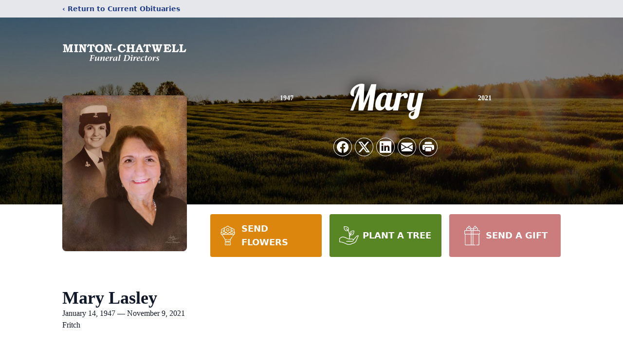

--- FILE ---
content_type: text/html; charset=utf-8
request_url: https://www.google.com/recaptcha/enterprise/anchor?ar=1&k=6Lc0A9ElAAAAAKsMoMcCUFuMssjW7Dsevd1KhAiz&co=aHR0cHM6Ly93d3cubWludG9uY2hhdHdlbGwuY29tOjQ0Mw..&hl=en&type=image&v=PoyoqOPhxBO7pBk68S4YbpHZ&theme=light&size=invisible&badge=bottomright&anchor-ms=20000&execute-ms=30000&cb=i3zqkv7t24rx
body_size: 48658
content:
<!DOCTYPE HTML><html dir="ltr" lang="en"><head><meta http-equiv="Content-Type" content="text/html; charset=UTF-8">
<meta http-equiv="X-UA-Compatible" content="IE=edge">
<title>reCAPTCHA</title>
<style type="text/css">
/* cyrillic-ext */
@font-face {
  font-family: 'Roboto';
  font-style: normal;
  font-weight: 400;
  font-stretch: 100%;
  src: url(//fonts.gstatic.com/s/roboto/v48/KFO7CnqEu92Fr1ME7kSn66aGLdTylUAMa3GUBHMdazTgWw.woff2) format('woff2');
  unicode-range: U+0460-052F, U+1C80-1C8A, U+20B4, U+2DE0-2DFF, U+A640-A69F, U+FE2E-FE2F;
}
/* cyrillic */
@font-face {
  font-family: 'Roboto';
  font-style: normal;
  font-weight: 400;
  font-stretch: 100%;
  src: url(//fonts.gstatic.com/s/roboto/v48/KFO7CnqEu92Fr1ME7kSn66aGLdTylUAMa3iUBHMdazTgWw.woff2) format('woff2');
  unicode-range: U+0301, U+0400-045F, U+0490-0491, U+04B0-04B1, U+2116;
}
/* greek-ext */
@font-face {
  font-family: 'Roboto';
  font-style: normal;
  font-weight: 400;
  font-stretch: 100%;
  src: url(//fonts.gstatic.com/s/roboto/v48/KFO7CnqEu92Fr1ME7kSn66aGLdTylUAMa3CUBHMdazTgWw.woff2) format('woff2');
  unicode-range: U+1F00-1FFF;
}
/* greek */
@font-face {
  font-family: 'Roboto';
  font-style: normal;
  font-weight: 400;
  font-stretch: 100%;
  src: url(//fonts.gstatic.com/s/roboto/v48/KFO7CnqEu92Fr1ME7kSn66aGLdTylUAMa3-UBHMdazTgWw.woff2) format('woff2');
  unicode-range: U+0370-0377, U+037A-037F, U+0384-038A, U+038C, U+038E-03A1, U+03A3-03FF;
}
/* math */
@font-face {
  font-family: 'Roboto';
  font-style: normal;
  font-weight: 400;
  font-stretch: 100%;
  src: url(//fonts.gstatic.com/s/roboto/v48/KFO7CnqEu92Fr1ME7kSn66aGLdTylUAMawCUBHMdazTgWw.woff2) format('woff2');
  unicode-range: U+0302-0303, U+0305, U+0307-0308, U+0310, U+0312, U+0315, U+031A, U+0326-0327, U+032C, U+032F-0330, U+0332-0333, U+0338, U+033A, U+0346, U+034D, U+0391-03A1, U+03A3-03A9, U+03B1-03C9, U+03D1, U+03D5-03D6, U+03F0-03F1, U+03F4-03F5, U+2016-2017, U+2034-2038, U+203C, U+2040, U+2043, U+2047, U+2050, U+2057, U+205F, U+2070-2071, U+2074-208E, U+2090-209C, U+20D0-20DC, U+20E1, U+20E5-20EF, U+2100-2112, U+2114-2115, U+2117-2121, U+2123-214F, U+2190, U+2192, U+2194-21AE, U+21B0-21E5, U+21F1-21F2, U+21F4-2211, U+2213-2214, U+2216-22FF, U+2308-230B, U+2310, U+2319, U+231C-2321, U+2336-237A, U+237C, U+2395, U+239B-23B7, U+23D0, U+23DC-23E1, U+2474-2475, U+25AF, U+25B3, U+25B7, U+25BD, U+25C1, U+25CA, U+25CC, U+25FB, U+266D-266F, U+27C0-27FF, U+2900-2AFF, U+2B0E-2B11, U+2B30-2B4C, U+2BFE, U+3030, U+FF5B, U+FF5D, U+1D400-1D7FF, U+1EE00-1EEFF;
}
/* symbols */
@font-face {
  font-family: 'Roboto';
  font-style: normal;
  font-weight: 400;
  font-stretch: 100%;
  src: url(//fonts.gstatic.com/s/roboto/v48/KFO7CnqEu92Fr1ME7kSn66aGLdTylUAMaxKUBHMdazTgWw.woff2) format('woff2');
  unicode-range: U+0001-000C, U+000E-001F, U+007F-009F, U+20DD-20E0, U+20E2-20E4, U+2150-218F, U+2190, U+2192, U+2194-2199, U+21AF, U+21E6-21F0, U+21F3, U+2218-2219, U+2299, U+22C4-22C6, U+2300-243F, U+2440-244A, U+2460-24FF, U+25A0-27BF, U+2800-28FF, U+2921-2922, U+2981, U+29BF, U+29EB, U+2B00-2BFF, U+4DC0-4DFF, U+FFF9-FFFB, U+10140-1018E, U+10190-1019C, U+101A0, U+101D0-101FD, U+102E0-102FB, U+10E60-10E7E, U+1D2C0-1D2D3, U+1D2E0-1D37F, U+1F000-1F0FF, U+1F100-1F1AD, U+1F1E6-1F1FF, U+1F30D-1F30F, U+1F315, U+1F31C, U+1F31E, U+1F320-1F32C, U+1F336, U+1F378, U+1F37D, U+1F382, U+1F393-1F39F, U+1F3A7-1F3A8, U+1F3AC-1F3AF, U+1F3C2, U+1F3C4-1F3C6, U+1F3CA-1F3CE, U+1F3D4-1F3E0, U+1F3ED, U+1F3F1-1F3F3, U+1F3F5-1F3F7, U+1F408, U+1F415, U+1F41F, U+1F426, U+1F43F, U+1F441-1F442, U+1F444, U+1F446-1F449, U+1F44C-1F44E, U+1F453, U+1F46A, U+1F47D, U+1F4A3, U+1F4B0, U+1F4B3, U+1F4B9, U+1F4BB, U+1F4BF, U+1F4C8-1F4CB, U+1F4D6, U+1F4DA, U+1F4DF, U+1F4E3-1F4E6, U+1F4EA-1F4ED, U+1F4F7, U+1F4F9-1F4FB, U+1F4FD-1F4FE, U+1F503, U+1F507-1F50B, U+1F50D, U+1F512-1F513, U+1F53E-1F54A, U+1F54F-1F5FA, U+1F610, U+1F650-1F67F, U+1F687, U+1F68D, U+1F691, U+1F694, U+1F698, U+1F6AD, U+1F6B2, U+1F6B9-1F6BA, U+1F6BC, U+1F6C6-1F6CF, U+1F6D3-1F6D7, U+1F6E0-1F6EA, U+1F6F0-1F6F3, U+1F6F7-1F6FC, U+1F700-1F7FF, U+1F800-1F80B, U+1F810-1F847, U+1F850-1F859, U+1F860-1F887, U+1F890-1F8AD, U+1F8B0-1F8BB, U+1F8C0-1F8C1, U+1F900-1F90B, U+1F93B, U+1F946, U+1F984, U+1F996, U+1F9E9, U+1FA00-1FA6F, U+1FA70-1FA7C, U+1FA80-1FA89, U+1FA8F-1FAC6, U+1FACE-1FADC, U+1FADF-1FAE9, U+1FAF0-1FAF8, U+1FB00-1FBFF;
}
/* vietnamese */
@font-face {
  font-family: 'Roboto';
  font-style: normal;
  font-weight: 400;
  font-stretch: 100%;
  src: url(//fonts.gstatic.com/s/roboto/v48/KFO7CnqEu92Fr1ME7kSn66aGLdTylUAMa3OUBHMdazTgWw.woff2) format('woff2');
  unicode-range: U+0102-0103, U+0110-0111, U+0128-0129, U+0168-0169, U+01A0-01A1, U+01AF-01B0, U+0300-0301, U+0303-0304, U+0308-0309, U+0323, U+0329, U+1EA0-1EF9, U+20AB;
}
/* latin-ext */
@font-face {
  font-family: 'Roboto';
  font-style: normal;
  font-weight: 400;
  font-stretch: 100%;
  src: url(//fonts.gstatic.com/s/roboto/v48/KFO7CnqEu92Fr1ME7kSn66aGLdTylUAMa3KUBHMdazTgWw.woff2) format('woff2');
  unicode-range: U+0100-02BA, U+02BD-02C5, U+02C7-02CC, U+02CE-02D7, U+02DD-02FF, U+0304, U+0308, U+0329, U+1D00-1DBF, U+1E00-1E9F, U+1EF2-1EFF, U+2020, U+20A0-20AB, U+20AD-20C0, U+2113, U+2C60-2C7F, U+A720-A7FF;
}
/* latin */
@font-face {
  font-family: 'Roboto';
  font-style: normal;
  font-weight: 400;
  font-stretch: 100%;
  src: url(//fonts.gstatic.com/s/roboto/v48/KFO7CnqEu92Fr1ME7kSn66aGLdTylUAMa3yUBHMdazQ.woff2) format('woff2');
  unicode-range: U+0000-00FF, U+0131, U+0152-0153, U+02BB-02BC, U+02C6, U+02DA, U+02DC, U+0304, U+0308, U+0329, U+2000-206F, U+20AC, U+2122, U+2191, U+2193, U+2212, U+2215, U+FEFF, U+FFFD;
}
/* cyrillic-ext */
@font-face {
  font-family: 'Roboto';
  font-style: normal;
  font-weight: 500;
  font-stretch: 100%;
  src: url(//fonts.gstatic.com/s/roboto/v48/KFO7CnqEu92Fr1ME7kSn66aGLdTylUAMa3GUBHMdazTgWw.woff2) format('woff2');
  unicode-range: U+0460-052F, U+1C80-1C8A, U+20B4, U+2DE0-2DFF, U+A640-A69F, U+FE2E-FE2F;
}
/* cyrillic */
@font-face {
  font-family: 'Roboto';
  font-style: normal;
  font-weight: 500;
  font-stretch: 100%;
  src: url(//fonts.gstatic.com/s/roboto/v48/KFO7CnqEu92Fr1ME7kSn66aGLdTylUAMa3iUBHMdazTgWw.woff2) format('woff2');
  unicode-range: U+0301, U+0400-045F, U+0490-0491, U+04B0-04B1, U+2116;
}
/* greek-ext */
@font-face {
  font-family: 'Roboto';
  font-style: normal;
  font-weight: 500;
  font-stretch: 100%;
  src: url(//fonts.gstatic.com/s/roboto/v48/KFO7CnqEu92Fr1ME7kSn66aGLdTylUAMa3CUBHMdazTgWw.woff2) format('woff2');
  unicode-range: U+1F00-1FFF;
}
/* greek */
@font-face {
  font-family: 'Roboto';
  font-style: normal;
  font-weight: 500;
  font-stretch: 100%;
  src: url(//fonts.gstatic.com/s/roboto/v48/KFO7CnqEu92Fr1ME7kSn66aGLdTylUAMa3-UBHMdazTgWw.woff2) format('woff2');
  unicode-range: U+0370-0377, U+037A-037F, U+0384-038A, U+038C, U+038E-03A1, U+03A3-03FF;
}
/* math */
@font-face {
  font-family: 'Roboto';
  font-style: normal;
  font-weight: 500;
  font-stretch: 100%;
  src: url(//fonts.gstatic.com/s/roboto/v48/KFO7CnqEu92Fr1ME7kSn66aGLdTylUAMawCUBHMdazTgWw.woff2) format('woff2');
  unicode-range: U+0302-0303, U+0305, U+0307-0308, U+0310, U+0312, U+0315, U+031A, U+0326-0327, U+032C, U+032F-0330, U+0332-0333, U+0338, U+033A, U+0346, U+034D, U+0391-03A1, U+03A3-03A9, U+03B1-03C9, U+03D1, U+03D5-03D6, U+03F0-03F1, U+03F4-03F5, U+2016-2017, U+2034-2038, U+203C, U+2040, U+2043, U+2047, U+2050, U+2057, U+205F, U+2070-2071, U+2074-208E, U+2090-209C, U+20D0-20DC, U+20E1, U+20E5-20EF, U+2100-2112, U+2114-2115, U+2117-2121, U+2123-214F, U+2190, U+2192, U+2194-21AE, U+21B0-21E5, U+21F1-21F2, U+21F4-2211, U+2213-2214, U+2216-22FF, U+2308-230B, U+2310, U+2319, U+231C-2321, U+2336-237A, U+237C, U+2395, U+239B-23B7, U+23D0, U+23DC-23E1, U+2474-2475, U+25AF, U+25B3, U+25B7, U+25BD, U+25C1, U+25CA, U+25CC, U+25FB, U+266D-266F, U+27C0-27FF, U+2900-2AFF, U+2B0E-2B11, U+2B30-2B4C, U+2BFE, U+3030, U+FF5B, U+FF5D, U+1D400-1D7FF, U+1EE00-1EEFF;
}
/* symbols */
@font-face {
  font-family: 'Roboto';
  font-style: normal;
  font-weight: 500;
  font-stretch: 100%;
  src: url(//fonts.gstatic.com/s/roboto/v48/KFO7CnqEu92Fr1ME7kSn66aGLdTylUAMaxKUBHMdazTgWw.woff2) format('woff2');
  unicode-range: U+0001-000C, U+000E-001F, U+007F-009F, U+20DD-20E0, U+20E2-20E4, U+2150-218F, U+2190, U+2192, U+2194-2199, U+21AF, U+21E6-21F0, U+21F3, U+2218-2219, U+2299, U+22C4-22C6, U+2300-243F, U+2440-244A, U+2460-24FF, U+25A0-27BF, U+2800-28FF, U+2921-2922, U+2981, U+29BF, U+29EB, U+2B00-2BFF, U+4DC0-4DFF, U+FFF9-FFFB, U+10140-1018E, U+10190-1019C, U+101A0, U+101D0-101FD, U+102E0-102FB, U+10E60-10E7E, U+1D2C0-1D2D3, U+1D2E0-1D37F, U+1F000-1F0FF, U+1F100-1F1AD, U+1F1E6-1F1FF, U+1F30D-1F30F, U+1F315, U+1F31C, U+1F31E, U+1F320-1F32C, U+1F336, U+1F378, U+1F37D, U+1F382, U+1F393-1F39F, U+1F3A7-1F3A8, U+1F3AC-1F3AF, U+1F3C2, U+1F3C4-1F3C6, U+1F3CA-1F3CE, U+1F3D4-1F3E0, U+1F3ED, U+1F3F1-1F3F3, U+1F3F5-1F3F7, U+1F408, U+1F415, U+1F41F, U+1F426, U+1F43F, U+1F441-1F442, U+1F444, U+1F446-1F449, U+1F44C-1F44E, U+1F453, U+1F46A, U+1F47D, U+1F4A3, U+1F4B0, U+1F4B3, U+1F4B9, U+1F4BB, U+1F4BF, U+1F4C8-1F4CB, U+1F4D6, U+1F4DA, U+1F4DF, U+1F4E3-1F4E6, U+1F4EA-1F4ED, U+1F4F7, U+1F4F9-1F4FB, U+1F4FD-1F4FE, U+1F503, U+1F507-1F50B, U+1F50D, U+1F512-1F513, U+1F53E-1F54A, U+1F54F-1F5FA, U+1F610, U+1F650-1F67F, U+1F687, U+1F68D, U+1F691, U+1F694, U+1F698, U+1F6AD, U+1F6B2, U+1F6B9-1F6BA, U+1F6BC, U+1F6C6-1F6CF, U+1F6D3-1F6D7, U+1F6E0-1F6EA, U+1F6F0-1F6F3, U+1F6F7-1F6FC, U+1F700-1F7FF, U+1F800-1F80B, U+1F810-1F847, U+1F850-1F859, U+1F860-1F887, U+1F890-1F8AD, U+1F8B0-1F8BB, U+1F8C0-1F8C1, U+1F900-1F90B, U+1F93B, U+1F946, U+1F984, U+1F996, U+1F9E9, U+1FA00-1FA6F, U+1FA70-1FA7C, U+1FA80-1FA89, U+1FA8F-1FAC6, U+1FACE-1FADC, U+1FADF-1FAE9, U+1FAF0-1FAF8, U+1FB00-1FBFF;
}
/* vietnamese */
@font-face {
  font-family: 'Roboto';
  font-style: normal;
  font-weight: 500;
  font-stretch: 100%;
  src: url(//fonts.gstatic.com/s/roboto/v48/KFO7CnqEu92Fr1ME7kSn66aGLdTylUAMa3OUBHMdazTgWw.woff2) format('woff2');
  unicode-range: U+0102-0103, U+0110-0111, U+0128-0129, U+0168-0169, U+01A0-01A1, U+01AF-01B0, U+0300-0301, U+0303-0304, U+0308-0309, U+0323, U+0329, U+1EA0-1EF9, U+20AB;
}
/* latin-ext */
@font-face {
  font-family: 'Roboto';
  font-style: normal;
  font-weight: 500;
  font-stretch: 100%;
  src: url(//fonts.gstatic.com/s/roboto/v48/KFO7CnqEu92Fr1ME7kSn66aGLdTylUAMa3KUBHMdazTgWw.woff2) format('woff2');
  unicode-range: U+0100-02BA, U+02BD-02C5, U+02C7-02CC, U+02CE-02D7, U+02DD-02FF, U+0304, U+0308, U+0329, U+1D00-1DBF, U+1E00-1E9F, U+1EF2-1EFF, U+2020, U+20A0-20AB, U+20AD-20C0, U+2113, U+2C60-2C7F, U+A720-A7FF;
}
/* latin */
@font-face {
  font-family: 'Roboto';
  font-style: normal;
  font-weight: 500;
  font-stretch: 100%;
  src: url(//fonts.gstatic.com/s/roboto/v48/KFO7CnqEu92Fr1ME7kSn66aGLdTylUAMa3yUBHMdazQ.woff2) format('woff2');
  unicode-range: U+0000-00FF, U+0131, U+0152-0153, U+02BB-02BC, U+02C6, U+02DA, U+02DC, U+0304, U+0308, U+0329, U+2000-206F, U+20AC, U+2122, U+2191, U+2193, U+2212, U+2215, U+FEFF, U+FFFD;
}
/* cyrillic-ext */
@font-face {
  font-family: 'Roboto';
  font-style: normal;
  font-weight: 900;
  font-stretch: 100%;
  src: url(//fonts.gstatic.com/s/roboto/v48/KFO7CnqEu92Fr1ME7kSn66aGLdTylUAMa3GUBHMdazTgWw.woff2) format('woff2');
  unicode-range: U+0460-052F, U+1C80-1C8A, U+20B4, U+2DE0-2DFF, U+A640-A69F, U+FE2E-FE2F;
}
/* cyrillic */
@font-face {
  font-family: 'Roboto';
  font-style: normal;
  font-weight: 900;
  font-stretch: 100%;
  src: url(//fonts.gstatic.com/s/roboto/v48/KFO7CnqEu92Fr1ME7kSn66aGLdTylUAMa3iUBHMdazTgWw.woff2) format('woff2');
  unicode-range: U+0301, U+0400-045F, U+0490-0491, U+04B0-04B1, U+2116;
}
/* greek-ext */
@font-face {
  font-family: 'Roboto';
  font-style: normal;
  font-weight: 900;
  font-stretch: 100%;
  src: url(//fonts.gstatic.com/s/roboto/v48/KFO7CnqEu92Fr1ME7kSn66aGLdTylUAMa3CUBHMdazTgWw.woff2) format('woff2');
  unicode-range: U+1F00-1FFF;
}
/* greek */
@font-face {
  font-family: 'Roboto';
  font-style: normal;
  font-weight: 900;
  font-stretch: 100%;
  src: url(//fonts.gstatic.com/s/roboto/v48/KFO7CnqEu92Fr1ME7kSn66aGLdTylUAMa3-UBHMdazTgWw.woff2) format('woff2');
  unicode-range: U+0370-0377, U+037A-037F, U+0384-038A, U+038C, U+038E-03A1, U+03A3-03FF;
}
/* math */
@font-face {
  font-family: 'Roboto';
  font-style: normal;
  font-weight: 900;
  font-stretch: 100%;
  src: url(//fonts.gstatic.com/s/roboto/v48/KFO7CnqEu92Fr1ME7kSn66aGLdTylUAMawCUBHMdazTgWw.woff2) format('woff2');
  unicode-range: U+0302-0303, U+0305, U+0307-0308, U+0310, U+0312, U+0315, U+031A, U+0326-0327, U+032C, U+032F-0330, U+0332-0333, U+0338, U+033A, U+0346, U+034D, U+0391-03A1, U+03A3-03A9, U+03B1-03C9, U+03D1, U+03D5-03D6, U+03F0-03F1, U+03F4-03F5, U+2016-2017, U+2034-2038, U+203C, U+2040, U+2043, U+2047, U+2050, U+2057, U+205F, U+2070-2071, U+2074-208E, U+2090-209C, U+20D0-20DC, U+20E1, U+20E5-20EF, U+2100-2112, U+2114-2115, U+2117-2121, U+2123-214F, U+2190, U+2192, U+2194-21AE, U+21B0-21E5, U+21F1-21F2, U+21F4-2211, U+2213-2214, U+2216-22FF, U+2308-230B, U+2310, U+2319, U+231C-2321, U+2336-237A, U+237C, U+2395, U+239B-23B7, U+23D0, U+23DC-23E1, U+2474-2475, U+25AF, U+25B3, U+25B7, U+25BD, U+25C1, U+25CA, U+25CC, U+25FB, U+266D-266F, U+27C0-27FF, U+2900-2AFF, U+2B0E-2B11, U+2B30-2B4C, U+2BFE, U+3030, U+FF5B, U+FF5D, U+1D400-1D7FF, U+1EE00-1EEFF;
}
/* symbols */
@font-face {
  font-family: 'Roboto';
  font-style: normal;
  font-weight: 900;
  font-stretch: 100%;
  src: url(//fonts.gstatic.com/s/roboto/v48/KFO7CnqEu92Fr1ME7kSn66aGLdTylUAMaxKUBHMdazTgWw.woff2) format('woff2');
  unicode-range: U+0001-000C, U+000E-001F, U+007F-009F, U+20DD-20E0, U+20E2-20E4, U+2150-218F, U+2190, U+2192, U+2194-2199, U+21AF, U+21E6-21F0, U+21F3, U+2218-2219, U+2299, U+22C4-22C6, U+2300-243F, U+2440-244A, U+2460-24FF, U+25A0-27BF, U+2800-28FF, U+2921-2922, U+2981, U+29BF, U+29EB, U+2B00-2BFF, U+4DC0-4DFF, U+FFF9-FFFB, U+10140-1018E, U+10190-1019C, U+101A0, U+101D0-101FD, U+102E0-102FB, U+10E60-10E7E, U+1D2C0-1D2D3, U+1D2E0-1D37F, U+1F000-1F0FF, U+1F100-1F1AD, U+1F1E6-1F1FF, U+1F30D-1F30F, U+1F315, U+1F31C, U+1F31E, U+1F320-1F32C, U+1F336, U+1F378, U+1F37D, U+1F382, U+1F393-1F39F, U+1F3A7-1F3A8, U+1F3AC-1F3AF, U+1F3C2, U+1F3C4-1F3C6, U+1F3CA-1F3CE, U+1F3D4-1F3E0, U+1F3ED, U+1F3F1-1F3F3, U+1F3F5-1F3F7, U+1F408, U+1F415, U+1F41F, U+1F426, U+1F43F, U+1F441-1F442, U+1F444, U+1F446-1F449, U+1F44C-1F44E, U+1F453, U+1F46A, U+1F47D, U+1F4A3, U+1F4B0, U+1F4B3, U+1F4B9, U+1F4BB, U+1F4BF, U+1F4C8-1F4CB, U+1F4D6, U+1F4DA, U+1F4DF, U+1F4E3-1F4E6, U+1F4EA-1F4ED, U+1F4F7, U+1F4F9-1F4FB, U+1F4FD-1F4FE, U+1F503, U+1F507-1F50B, U+1F50D, U+1F512-1F513, U+1F53E-1F54A, U+1F54F-1F5FA, U+1F610, U+1F650-1F67F, U+1F687, U+1F68D, U+1F691, U+1F694, U+1F698, U+1F6AD, U+1F6B2, U+1F6B9-1F6BA, U+1F6BC, U+1F6C6-1F6CF, U+1F6D3-1F6D7, U+1F6E0-1F6EA, U+1F6F0-1F6F3, U+1F6F7-1F6FC, U+1F700-1F7FF, U+1F800-1F80B, U+1F810-1F847, U+1F850-1F859, U+1F860-1F887, U+1F890-1F8AD, U+1F8B0-1F8BB, U+1F8C0-1F8C1, U+1F900-1F90B, U+1F93B, U+1F946, U+1F984, U+1F996, U+1F9E9, U+1FA00-1FA6F, U+1FA70-1FA7C, U+1FA80-1FA89, U+1FA8F-1FAC6, U+1FACE-1FADC, U+1FADF-1FAE9, U+1FAF0-1FAF8, U+1FB00-1FBFF;
}
/* vietnamese */
@font-face {
  font-family: 'Roboto';
  font-style: normal;
  font-weight: 900;
  font-stretch: 100%;
  src: url(//fonts.gstatic.com/s/roboto/v48/KFO7CnqEu92Fr1ME7kSn66aGLdTylUAMa3OUBHMdazTgWw.woff2) format('woff2');
  unicode-range: U+0102-0103, U+0110-0111, U+0128-0129, U+0168-0169, U+01A0-01A1, U+01AF-01B0, U+0300-0301, U+0303-0304, U+0308-0309, U+0323, U+0329, U+1EA0-1EF9, U+20AB;
}
/* latin-ext */
@font-face {
  font-family: 'Roboto';
  font-style: normal;
  font-weight: 900;
  font-stretch: 100%;
  src: url(//fonts.gstatic.com/s/roboto/v48/KFO7CnqEu92Fr1ME7kSn66aGLdTylUAMa3KUBHMdazTgWw.woff2) format('woff2');
  unicode-range: U+0100-02BA, U+02BD-02C5, U+02C7-02CC, U+02CE-02D7, U+02DD-02FF, U+0304, U+0308, U+0329, U+1D00-1DBF, U+1E00-1E9F, U+1EF2-1EFF, U+2020, U+20A0-20AB, U+20AD-20C0, U+2113, U+2C60-2C7F, U+A720-A7FF;
}
/* latin */
@font-face {
  font-family: 'Roboto';
  font-style: normal;
  font-weight: 900;
  font-stretch: 100%;
  src: url(//fonts.gstatic.com/s/roboto/v48/KFO7CnqEu92Fr1ME7kSn66aGLdTylUAMa3yUBHMdazQ.woff2) format('woff2');
  unicode-range: U+0000-00FF, U+0131, U+0152-0153, U+02BB-02BC, U+02C6, U+02DA, U+02DC, U+0304, U+0308, U+0329, U+2000-206F, U+20AC, U+2122, U+2191, U+2193, U+2212, U+2215, U+FEFF, U+FFFD;
}

</style>
<link rel="stylesheet" type="text/css" href="https://www.gstatic.com/recaptcha/releases/PoyoqOPhxBO7pBk68S4YbpHZ/styles__ltr.css">
<script nonce="k5XIqpHDwvX-mgzjR1rwZA" type="text/javascript">window['__recaptcha_api'] = 'https://www.google.com/recaptcha/enterprise/';</script>
<script type="text/javascript" src="https://www.gstatic.com/recaptcha/releases/PoyoqOPhxBO7pBk68S4YbpHZ/recaptcha__en.js" nonce="k5XIqpHDwvX-mgzjR1rwZA">
      
    </script></head>
<body><div id="rc-anchor-alert" class="rc-anchor-alert"></div>
<input type="hidden" id="recaptcha-token" value="[base64]">
<script type="text/javascript" nonce="k5XIqpHDwvX-mgzjR1rwZA">
      recaptcha.anchor.Main.init("[\x22ainput\x22,[\x22bgdata\x22,\x22\x22,\[base64]/[base64]/[base64]/[base64]/cjw8ejpyPj4+eil9Y2F0Y2gobCl7dGhyb3cgbDt9fSxIPWZ1bmN0aW9uKHcsdCx6KXtpZih3PT0xOTR8fHc9PTIwOCl0LnZbd10/dC52W3ddLmNvbmNhdCh6KTp0LnZbd109b2Yoeix0KTtlbHNle2lmKHQuYkImJnchPTMxNylyZXR1cm47dz09NjZ8fHc9PTEyMnx8dz09NDcwfHx3PT00NHx8dz09NDE2fHx3PT0zOTd8fHc9PTQyMXx8dz09Njh8fHc9PTcwfHx3PT0xODQ/[base64]/[base64]/[base64]/bmV3IGRbVl0oSlswXSk6cD09Mj9uZXcgZFtWXShKWzBdLEpbMV0pOnA9PTM/bmV3IGRbVl0oSlswXSxKWzFdLEpbMl0pOnA9PTQ/[base64]/[base64]/[base64]/[base64]\x22,\[base64]\\u003d\\u003d\x22,\x22azhudUHDsi/DjkXCn8K9wrHCmGfDp8OdeMKbZ8O9DSYbwro1Dk8Lwr0Cwq3Cg8OewqJtR1TDucO5wpvCo3/Dt8OlwqxfeMOwwqBuGcOMbxXCuQV9wodlRknDuD7CmTrCisOtP8KmC27DrMOGwojDjkZTw5bCjcOWwqfCuMOnV8KOHUldM8K1w7hoDQzCpVXCnVzDrcOpMmcmwplzUAFpbMKMwpXCvsODa1DCnxQHWCw+On/DlXQyLDbDiEbDqBpGJl/Cu8ORwpjDqsKIwrvCoXUYw6PCn8KEwpc4HcOqV8K5w6AFw4Rcw5vDtsOFwpVYH1NXa8KLWi0Cw755wqVpfilfew7Cuk7CpcKXwrJcAi8fwqTCkMOYw4oNw7rCh8OMwoYwWsOGYmrDlgQKenLDiE7DlsO/wq0DwoJMKRF7wofCnjpfR1lmWMORw4jDgCrDkMOADcO7FRZMaWDCiHnCvsOyw7DCugnClcK/LMKUw6cmw5TDtMOIw7xSL8OnFcOFw6rCrCVgHQfDjBrCoG/[base64]/wpRVV8Okwq/Ckwwrwqh7CT5RwpvCimLDt8KHRMOjw5zDmTokahnDmTZ7bFbDrHB8w6IsXcO7wrNnUsKewoobwo0UBcK0PsKBw6XDtsK3wr4TLk7DpEHCm1UJRVIDw7oOwoTCiMKhw6Q9T8OCw5PCvDLCqynDhn3Ct8Kpwo9ow5bDmsOPUcO7d8KZwr8lwr4zDxXDsMO3wpjCosKVG2/DncK4wrnDkx0Lw6EUw488w5FiH2hHw6LDv8KRWy5Kw59bUB5AKsK0eMOrwqcmZXPDrcOYemTCskAoM8OzAkDCicOtJsKxSDBXelLDvMKae2ROw4/CvBTCmsOXGRvDrcK4JG5kw6pnwo8Xw5caw4NnfMOsMU/Ds8KjJMOMG1Fbwp/DpCPCjMOtw7Fjw4wLdsOhw7Rgw7JAwrrDtcOnwpUqHndzw6nDg8KeRMKLcjTCpi9EwoXCk8K0w6A6Jh55w6bDpsOufStmwrHDqsKrXcOow6rDslVkdXnCrcONf8KPw53DpCjChcO7wqLCmcOqfEJxUsK2wo8mwqDCssKywq/[base64]/[base64]/[base64]/Cm8K/wq0HCmbCoG7DuC9cXCJYw4LCh8K8w5zCq8Otb8OSw4DDkHNhE8K9wrRiw53CtsK6OTPCmcK1w6/DgQECw6fComV6wpodCcO+w6Y/[base64]/PMOgUsOLwr7DicKfDcOSwq/[base64]/DsMKFwp8iRBjCscOrFnbCgcKVY1zDpsKewo92wobDt0/Dkwp7w54WLMOYwo1qw5liKcOffXEPc0Q1U8OaeD4Ra8ONw5g8VXvDumnCugcvXzU6w4nDrMK6QcKxw6d7EsKPwpAreTTChEbDukRfwq5hw5HCrR7CvcKbw4jDtCHDv2bCnzsnIsOFNsKWwq8iZ1vDlcKCEsOfwrnCvBECw4/Dq8OzXTJ8wod6SMO1woJDw4rCpy/CpkTCnHrDoS8uwoNCIBbCsUvDgMK3w4hBdDzCncK9aRxcwrTDmsKPwoHDrj1nVsKswpd/[base64]/[base64]/CqFnCvcONw5Abwp4hwp0pw4jDn8OUw5HCtCbDoxLDt8K+b8KPOyF4UTjDlx/[base64]/CxAsLHgewqQGcFHDisK3G8OATsKuUMKzwprDvcOOVlZzGkLCu8OQUSzCoXvDjFNEwqdvW8OYwqFHwpnDqn5pwqLDhcKQwpcHOcK6wprDgHPDsMKAwqUSQghQwpzCmMOnwr7CsjICf1w8MkPCqsKWwq/[base64]/DilPCvsOVwp0/fmNVwqtyK8K6d8O3wqtlS14PZcKewqslLEhDOEvDkyLDpcOLEcOWw4VCw5B9VsOXw6UTJ8KPwqgcGC/DtcKDQMOow63DqsObw6jCoijDtsOLwot6BcO/[base64]/CjiPCjE9FXiLDpCDDkTxjw4cveMKoKMKMO03Dh8OKwpHCv8K7wqfDiMOKNsK0YsOfwqJjwp3Dg8OBwqc1woXDhMONJnrCsRcfwoXDmVfCoV7DkMKrwrs7wqHCsmzDiAJGLcO1w7jCm8OUBQPCkMOXwqMxw5jClB/ChMOaccOow7fDt8KKwqAFRsOhDcOQw4jDhDvCmcOywr7Cg2PDkS0uTsOoXMONYMK+w40YwrzDvCgASMOpw4fCl2YhCcKSw5PDjsO2H8K1wp/DtsODw613S1Nwwr4KAsKZw4HDvFsewqjDlA/CkR/DocK+wocJNMKTwrlRdQhVwpLDgk9Ma1IAW8KNf8OdSQrCkm/CiXQ6Hy0Ew6vCu04ZNMKEHMOobCLDhFBZbMKqw604fsOuwrt/[base64]/[base64]/dsOmwp4BKGNiw5pAwqskwpp2FQrCnMOwHVPDnS8bAcOVw5HDpmVlayzDgSLCocORwq4xwqFfNDhBIMOBwr1OwqAzw6JxdBwEcMOow79tw7/DlMO2BcKIfhtbJcOzMS1SL23Dj8OIZMOTA8O3BsKMw5jCjcKLw6IYwqJ+w4/Dl2IcekhEw4XDmsO6wqgTw6ULYicNwpXDtBrDucO0ORjCoMOMw6/CvDXCjH/DhcKDDcOCWcOyWcKswqZpw5JXFVXCo8O2UMOJPBJ6RcKAIsKIwqbCgsOBw5NdSnnCh8ObwplvQ8KZwqbDrQjDl0h1wrQKw68mwq3Cq3FBw6bDkCzDn8OCGg0NMElRw6LDg2EGw5RBGyEVRmFww75ww5XCgzfDkQHCvXVXw7I0wo4Swr1Zd8O/chnDiEPDsMK8wrthL2RHwovChTAVe8OpTcKKO8OTEGM3MsKYJDVZwpoRwqgHf8KfwrnCg8K6b8O5wqjDlHp2DH3CtFrDkcKnZB/DvMO2WFtXG8OhwphoGHfDnH3ClyDDicKNLiPCtMKUwoU1FxE/VQXDiyDClMKiLBVNwqtaDhnCvsKfw4h1wogxWcKFwohaworDhcK1w58IPQNda0vCgsKnNhPCj8Oyw5jCpMKbw7IkI8OOaHFcczjCk8OUwrN5bX7CusKlwo1fZUJjwp82EmnDnhXCjGsDw5/CpE/[base64]/Du8OsM0hvVsK+csKHw509w6PDh8Okw6FQEC0VPXpiD8OsRcOsRMOjKRLDilbDonPCsEFyPzQHwpNyGmbDhGsOCMKpwqIUZMKOw6ZOwpNEw6fClMKlwpLDiiHDlBbDq2ltw6hew6bDqMOyw7vDoQoHwqHCr33Cs8KGwrNiwrPCqBHDqD5RLlxAPVTCs8KjwqwOwoXDiB/Co8Kfwq5BwpDCicKTPsOEL8OpGxLCtwQawrLCo8OjwofDqcO2PMOPezhCwpYgRn7DtcK2wpRtw4PDh2zDo0TCgcKTVsOZw585w759dGHDsUnDqhlpTkHCgX/CvMOBAR7DkgUgw5DCn8KQwqfDi0o6w4JpChLDnW9fwo3DlsOjI8OeWw8LN0bCvH3ClcOkwpzDtsOzwo/[base64]/w6hFwolmYx3DgCQ0wrEfQsOlwqcpHsOXwoo1w594McKbeWAyH8KzIsO6ZFgmw4NvR1zCgMOJD8KdwrjCphLDk3LCv8OHw7HDhUBEMsO5w5PChsOmQcOkwq91wqvDpsO3Z8OPTcKOw73CiMKsEkpCwq4EDsKLI8Ocw4/[base64]/[base64]/CiMKxYzAMIcKywobDshIrQVgjasKRAcKcYFXCknvDvMOzWiHClsKLHcO/P8Kmwo1hQsOZecOCMx1lFMKwwoBKSlbDlcKmTsOiO8OHVU/Dv8OZw53Cs8O0Kn/DjQt1w5A1w4vDr8KEwqx/[base64]/[base64]/[base64]/DvsKvfgUzO8Okw6YaDsKEYz4nwpvClsO1w5prEsOBRcK1w78Ew5VTPcKhw50Kw5bCqMKiGk/CqMKGw4V4w5Fuw4jCo8KOKV9YQMOyA8K2MVDDpRvDj8KXwqsHwqx+wpLCnmkvbXbCisKXwqTDvcKdw77CgCR2OGMDw4cLw4vCoQdTUGDCo1vDs8OGw5jDuijCnMKsIz3Cj8K/YzHDi8Ofw6s2fMO5w5zCt2HDnMO9GcKgdMOdwpvDpEXCucOWXcOJw4zCjyFpw6JtdsOUwqnDl2Yxwrwhw7vCswDDv3oSw73CiGrDhhsNE8KOFx3CvSliO8KDT0gHGsOEOMK0SE3CpV/DlsKNfV4Fw698wp1ERcK8w5TDt8KYbnHDk8OMw7ZSwqoJwp5Tcy/CgcOxwogiwr/DjwXCqS7CvMO0JcKbTzppbjNPwrXDshMzwp3DuMKhwqzDkhBAAXLCu8OKJcKJwrdAWH9ZTMK8asOOASFnc3bDpcOJVl9ww5NjwrElRsKKw5PDr8OSCMOQw4YCZMOvwo7CgD3Dmz5vNVJ9NcOYw7QIw5BdZ04ow5HDjmXCssOUB8OvWD/CkMKXwpUmw64MZMOgfmrDlhjCucKfwrxOSMO6c1tbwoLCpcOkw4Mew6nCtsKZCsO0KCl5wrJBGWplw4l7wpXCqiXDrHTCrcOCwqbDusKBZTrDhMKAfG9Nw4DCihwRw6YdRC5mw67Dk8OKw6TDv8KSUMK8wr7CoMOXQ8OvecOOAsOpwp5/bsKhI8OMB8KrFjzCtXrCjTXDosOeE0TClcKjWgzDhcORTcOQUsKCFMKnwprDggnCu8O3w407T8KFeMOpRHdIJ8K7w7rCqsOnwqMRw5zDhmTCnsKYNnTDvcO+QQBpwq7DmcObwoYGwrvDgQDCoMO1wrx1wofCksO/OsK3w7BiYGYxUi7Dj8KlA8K/wonCsG3DsMKRwqHCosOlwo/DpzcCDjHCjhTCliIdIihGwrN8CcKnSl9Yw7/DuxHDpnbDmMKiKMKdw6EmZcOUw5DCnHbDgXcZwqnCp8OicHMVw4/Cp1VCJMKxNnbCnMKlZsOKw5gfwoESw5lFw4TDg2HCm8K/w6h7w5bDlMKKwpRMXSvDhT/[base64]/CjFAoBA82AHAuM1XCvMOawpx+TXTDkcOLPgzCsD9Iw77DhsKcw5vDqcKhRwB6GQx3b0oWZAjDr8OdIyoqworDn1fDlcOqESFcw5QHwp1WwprCtMK9w4ZYe3ppCcOFVHE3w5MdcsKEJEXDrMOkw5xswp7Dg8OyZ8KQwrHCp2rCim9TwqrDlMOJw57DiHDCgMOmw4/[base64]/wqx9Hz9YBkPDkiRpcHFxwoDDpGQWWGFYScO0wq/[base64]/CslvDl8KRw5cHBXhVwpAAw79YwqtxBnprw4HCtsK4EsOJw6nCvn0Iw6BqdRxRw6LDiMKxw5NKw43Dux44w43DkF1bTsOOb8Oiw7zClE9/[base64]/w5zCgyh5QiTCvWXCjMKRPXgww5F9woAtNcOgBX8hw4TDmcOEw4gKw7nDrGHDiMOvKzo7dQROw5w5eMOkw7/[base64]/DuMO/wqzDhsOiwpLDngXDlcK5wpnCmWQkCXlWSyF0OcKCOw08SgpZCB/CsHfDrhV1w5TDvw1nYcOew4NCw6LChyjCngfDu8Kdw646KEwyTMOrYBzCpsOxMgHDgcO1w4FMwpgGMcOaw7A7dMOfaSJ/bcOEwrXDvTd6w5fCghPDr0/CtX3ChsOJw5Fnw7LClwDDuG5qw6sgwp7DisOqwq4ARH/DusKgJBheTU9NwpNIGXTCvsKySMKmWFFew5I/w6JgDcOKQ8OFw4PCkMKyw5/Dmz47XsKXG0vCnWhSHS0MwpFCb0QOF8K8IGdbbQRWRk9zZCMBPMObHSdbwoDCsWrCs8Okw5QewqXCpz/DmGcqWsKpw57CmnIqMMKiLkXCsMODwqYHw73CpHUmwonCtsK6w4bCrMOdGMK0wqnDgF9IKsOGwp8uw4JYwqprNRQ8GVVeL8KGwrHCtsKuMsOQw7DCv3Vkwr7CoRkaw69wwpcbw5Ubf8OrHMOXwrQyTcOKwr4fSBwOwqIuHlZKw69COsOuwq/DujTDuMKgwo7Clj/CmRnCicO+W8ONfcKpwooewqsLDcOWwqsJXcKVwogpw5jDizjDvmJvNBvDpzlnBcKAwqTDucOjWnTCs1ZzwrIiw5Arwq7CtBQNSlbDs8OLw5JZwr/[base64]/cXpxworCjkLCsgPDknDCrCbCpMOPw41Mw7Jjw7BAMUTComnCmizDgMOhKRYBWsKpVEkEZHnDk1xuDQLCgFJrI8OWwp1OFzsRExHDvcKbF3F9wqTCtC3DmsKtw5A/[base64]/DtsKTacOmIDwlw7s5ZsKiYMO6KSEswpkyHxvDqQ46BlMDw7HCiMKiwqZRwpzDkMOVdjHChhvCvMKvOcO9wpnChEHCr8OLSMOKXMO4V3Bcw4oxRsKMLMORLMKvw5jDjQPDm8OGw68aIcOgO3nDoGRewoYfasOpKipvLsOJwqZzZEHDo0rDl33Csw/CqjdZwoYmwp/DhhnDlXkSwpFMwobCkg3DvcKkX0/Cmg7CmMOJwrfCo8KjO0LCk8O6w795w4HDlsKBw6nCtR9abm4bw5FwwrwwEVPDlwAVw5zDssO3L2VaIcKdwpjDs2BwwpVvVsOdwpUQTW7CmV3DvcOjDsKjbEgCNMKIwrslwpvCgCtrF04IATo8wovDpkgIw6ICwoEBElzDqsOJwq/[base64]/ChMOfQcOww5l1a8Oaa17Chns2X8KVwrPDlVfDl8KIGCwYL03CmHdzw40DccKWw63DujtYwrACwqXDtwvCqXDChWDDscOCwqF6IMKDPMKlw7hYwrDDij3DiMKqw7nDm8OSVcKbccOiHxUvwprCniLCnx3Dr3R9w49/w5zCjsO3w513PcK3b8O7w4nDocKQeMKDwqfCnn/DtlfCrTrDnxNOw5FbJMKtw5JhaXEkwrrDjno4XSDDrQXCgMOPX2Fbw5LDtSXDtyI3w7wGwqzDjMO+w6d+WcK8f8KEUsO4wrsPw7HCo0cyBcKtGMKCw6jCvsKywqnDiMK4bcOqw6bDh8ORw7XChMKew4o/wodUYCQwPcKFw7vDo8OwGVJ4CVJcw6w+AB3Ck8KDOsOXw7LCoMK0w6/DuMOOQMOSIwPCoMOSC8OmRT3DhsK5wqhZwpXDtsO5w6nDgxDCpDbDs8KmXTzDo0XDlBVVw5HCpMO3w4hywqvCjMKrOcK4w6fCs8K3wqhoVsKPw4TDo0HDom7DiQvDoB3DhsOfX8K6woTDosODw77DmcOlw7/[base64]/QzlTCcOPAibCnnEbw4/CrsOeMsOKwpleQcOVwqnCtsKPwrsrw4zDhsO2w5fDtsKiYsKiThXCi8K2w7jCoz/[base64]/[base64]/CpsKCWcKkD8KVV1nCpT/DvCrDnMOAwpTDs8Kaw78DdMOSw7BfaiDDrVTCu27CvVXDty06bB/DrcOtw4HDhcK9wr/CnydWcnzCgnNNSMO6w5rCtcKxw5LCrgjCjDQrUBE7NnJ4AG7Dg0/CjsKqwp/CicK/JcOXwrLDq8KFdWXDlmfDiXLDscOvJ8OHwqjDp8K8w6DDpMKSAiFGwqtYwofDhmp5wqDDpsKLw4wkw4RrwpzCpsKYeifDskvDpMOYwpsIw5YVYcKawoXCkkjCr8O/w7/Dg8KmWRnDssONw4jDjTHCrsKfUG/CrkYBw4PCvcOCwpolQMOaw67Ci39tw5pTw4bCs8O2QcOFIA7Cr8ORRXrDtyUswojCuQI4wrNmw6BZZnLDmE52w450wodpwpBhwrtEwpFMIWbCoW/[base64]/CqcOOw5wUfGICw6U3woLDnSnCrx/[base64]/DgTHCvcK+wobCv8OewpfCgcOLwqzCiMKEY04iGMOLw7RDwqsoZzDCllrCmcK+wpTDmsOrBMKdwqXCr8OyKW41byEoYsK/bsOmw7rDnmDDjj08wovDj8Kzw5vDnWbDnWzDhF7CgnHCoyIhwroawqkvw41dwoDDuzESw4R+w5TCvMOpCsKdw4hJVsKfw6zCnUXCnmN3ZXl/DMOuR2PCgsKLw4xWGQ3DkMKYC8OaJRN+wqUHWlNADRgTwog/VXoSw7ACw7h6aMOvw513f8O8wqzDi20mU8KHwqTCp8OEcsOqYcOadHvDkcKZwoA/w6xYwqROY8Orw6Bhw5XCkMOCGsK/KkvCvcKvworDs8KYacOnBMOZw543wqUaSRgGwpLDisKBwq7CsB/[base64]/dTNywqrCncOKw77DomVVwqctwpzCpzbDnAdnIMK0w4fCjcKEwrZMbV/DvAzCg8OGwpJjwrQbwrJEwq0Hwr9xUw/CvQh7dg8IPsKNWXjDl8K0JEvCvkgGOXJqw6EIwpbCpCUswpoxNW3CnSppw7rDoytew6vDmUfDoCsdfcOiw67DpGMcwrTDq3dYw7VYN8Kze8KgccK0JcKDMcK/L302w59Cw77CiS0nFyIwwqfCssOzFDFFwq/DjzAZwpEZw5rCniHCl3/CrQrDpcOkRMKdw5FNwqA2w542D8O1wpPCun8eQsOAbXjDr2nDiMOwX1vDqh9ndENLbcKVLzMnwpQ1wqDDhF9hw4HDn8K0w6jCii89IsKAwrTDp8OJwpNnw7lYU3BgRRjChj/[base64]/w7w7fU5jw4J8NsO4wpPDhMOBWE81JFrDh8KBw6TDkW7CtsOjacKhNGfDocKuEUjChwVTNwVRXcOJwp/Cj8KowrzDniEHI8KPAlHDk0kywpBwwpHCo8K4MidKK8KbPcO8Vz3Dhz/DssOGe0V3aXUvwpXDsx3DiiXCt1LDlcKgHMKnNsObw4jCvcO0TwRGwo/DjMOZH3oxw77DgMK2w4rDkMO8PMKTdXZuw7QVwq8zwqHDicOxwqFSInrChcORw6pka3AEwqEKA8KbSjDClHRZWUdmw49XHsOFGMOKwrVUw6V7VcKCYgs0wronwoXCj8K7B2Uiw4rChMKhw7nDscKPDXHDhFIJw4bDuDkISsO9M3dEZB7Cm1HCujl9wok/[base64]/[base64]/S8ORen/CrDrDlmvCjCsrwqDDjMKNw78/wqvDuMOZJsO2w7VVw6PCjcO/w5bDpMKMw4fDoljCs3fDr0dGd8KXNsOlKQAKwrgPwrZPwrjCusODCFjCrWckOMOSHB3Dlw4uC8OFwoLCoMOGwpXCkMORL2nDp8Kyw61WwpPCjHTDrmwVwoPChywjwq3Dn8K6UsKxw4/CjMK5VChjwrTCrHZiPcKBwoxRW8OAw5RDaGkrecOQbcKpF2zDujwqwoF7w5/[base64]/wrzCqCZ9w6dPdMK8wphgSsKSR2p9w6AGwpHCosOAwp5Gwq4hw5QBVH/Cu8KIwrbDh8OqwowLfMO/[base64]/P8KxwqNNwpMSdnx0XS8aw4xJw6XCjlnDi8K9wovCv8K1wpPDu8KacwpqFD86BmF4R0nDmcKWwpoXw4N9BsKVXcKTw6HCkcO2OsOHwpHCiCoIIcOjUjDCpWh/[base64]/Cu2cPwr5tFcOsJ8O5OzkPKDZrwovCoDpXwp3Co1XCn3LDpMKkeW/Ch3d6OMOWw6NSw5ACJsOdElIME8ODMMK1w4wPwoo5fA0WbcOzw6TDkMOkMcKBZRPCmsKCfMKJwqnDjcOdw6A6w6TCnMOAwqJEIQ4fwpbCgcObW23CqMK/fcK0wqF1f8OrT0VVSh7DvsKYWcKmwrjCmMOoQHDCqiTDlWzCjD11WsOrCcOcwrLDnsO9wrdmwo5dYD86NcOFw40vPMOJbiDCisKFcUrDmxcYRWVQCwzCvsK7wrkuCiLCnMKXc1vDiB7CncKKw5UlLMOIwrbCjsKNbcKPCFvDicKawpoKwpzCjMKvw7/DuGfCsV8Bw4YNwoQdw4vCuMKewq3CoMOcScK8EsOPw7tUw6bDjcKowp8Nw6HCrDhGYsKaFMKZZFfCr8KYT3zCk8K2wpMqw4pgw7w1IMOtXMKTw6Mxw5LCjmzCi8KJwr7CoMOQODk3w40IesKhesKCXsKZScO3cD3CmUMVwqrCj8OAwrHCqk4/YsKRaGs3cMOKw6ZMwrx5BEDDk1Z4w6dzw5XDjsKQw68TO8OOwq/CrMOIK2fCpsKQw44Iwp0Kw4IZDcKWw5hFw6ZcDSjDpBbChMK1w7oSw4E+w6DCuMKhIcKdXgTDosO+G8O1PEHCrcKmF1LDv1pCZQ7DuB3Cu0kracOgOsK+wojDrcK8WcKUwqUQw6UbV2w0wokjw7DCq8OxWsKrw7UnwqQRH8Kbwp/Ck8OBw60uFcKnw4xDwr7CpGnCqcOuwp7Cu8Kmw41NLsKEB8K1wqrDrjnCvsK2w6scKAwCXVjCt8KFbkwxCsOZYTTCncONwoTCrgEIw5PDhFDCh17ClB8RL8KLwonClXRow5bCvC1dwr7CnUzCksKGCDsgwp7Ct8Knwo7Cg3rDoMK8E8O2f1srKThEFcOfwqXDlWZDQx/Dr8OfwpjDtMKrU8KHw7gCWz7CtsOsXC4BwoHClsO7w55+w5kJw5/[base64]/Cq8KPe8KNwqsjJ8KlHMOUwq1jwq4KwoXDk8K9YgzDnWfCjy4Awo3ChHXDqMKic8Kdwq9MdcOtDHVUw6oNJ8ObUThFH31bw67CqsKOw4/CgGZ3c8OBwopFMxfCrjA0B8OaUsKlw4xiwplqwrIewpLDhMOIOsOnbcKuwobDk0TDl1gbwrPCvsKILMOBRsO/D8OrV8OTDsK1bMOhDjV0WMOhAiVlD10ywrZ9CsKGw5/Cn8Obw4HChXDDvxrDiMOBd8OYS0ViwqkoNTMpGcKEw5hWBMOiw7zDrsK/dER8aMKAwrzDoERtwprDgwzDojV9wrJiKzgsw6HCrnJMJUfDrio2wrfDtizDiSslw4pELMKGw4nCuBfDqMK6w6oQwqPCikNKwoB5QsOUZMKVaMOUR2/DrlxDBXo+G8OELAQvw6nCtB7Dg8O/w7bCssKaRy0Aw5NMwr5jJSMlw5TCnT7CqMKKb1vCngvDkBnCmMKgNW8LLSY1wq3Cl8O4HsKYwo/DjcOfDcKJIMOhaz3DrMOLMnPDpMOtNAdqwq88TiATwoxbwokCLcOwwpYbwpbClMOawpRhEU/ComtsF3vDgVvDu8OWw6HDnsOLDsOrwrTDsXROw51MGMOcw4lqW07CuMKaQMKBwrchwppJWHQZBMOzw4XDjMOzOMKkOMO5w5LCsV4Cw67CpMK2HcKcKDDDuVECwrzDg8Khw7fDt8Kkw5k/[base64]/CisOlBCNhBcOPwpBXw6fCvcOywrNqwrg8w6E2RMKrwpPDksKTC1zCrsOowpUbw7fDkz0ow5vCjMK8ZlBgVA/Co2B+fMO6fVrDkMK2w6bCph/[base64]/CgMOUw4zDncK3bXvDmVPCtMOhw6jDq8KEwrIKEgPCiDhRMGTCrsKxOmDCgFrCr8KOwqrCmGsxdypGwrDDoWbCmAwRbghTw7LDiz1Hfy9jLsKjYsKTIBnDnMKmG8O6w7MFaWpuwp7CvcOcB8KVNyoHNsOkw4DCs0fCkHo4wpDDm8OzwpvCjsO1w5/[base64]/R8OoQjMgw7VZw6RWYSgne8OWQxxIesK+JQbDmEjCi8Otw5pjw6zCuMKnw7/Ck8KaViEuw7leN8O0XXnDpMOYwqBoe1htw4PClC7Dtw0uMsOnwqNMw75CQMKuH8Ocwr3DnRQ/fxkNcXzDnAPCrUjCu8Orwr3Dr8KsHsKZC1tgwoDDpgR1RMKSw5vDlW4iDFTCjlNZwotLIsKFLCPDmcOHLcK+WDpldwYbO8K1CizClsKowrcgEng7wp/Cp1ZpwrvDr8O0UToTXyx7w6VXwoLCmcOrw5jCjDfDlcOMPsOlwpHCpTjDknXCsiZDbsKoXyLDn8K7NcOEwpdNw6vCrhHCrsKPwp1Lw6tkwqXCoWJDRcKmOU4kwroNw7wfwqfChhUkd8K4w7lNwrXDgsO2w73ClTEHLGnDm8K6wrwmw6PCqRN8VMOcMcKfw71/w6oaJSTDhMO9wrbDjRVpw73CuGMZw6XDsU0Ow6LDoUpXwoFJHx7CkXjDpMKxwozCosKawpRxw7PClMKHS3nDvsOUcsOmwq8mwpQzw7vDjEcMwqJZwozDt3ERw7fDnMOHw7lDaj3Cq1sLw4XDkV/DrSLDr8OiMMOBWMKfwr3Ch8KdwofCsMKMPMKawrvDt8Kuw7dIw7tcWyclSjQ/W8OMeDjDpMKhZcKlw4h+BDB2wpdWDcO7HcKyXsOpw5prwrpyGcOPw6trJ8Ocw5ocw4l3ZcKCRMOCIMO3FHpQwpLCtnbDgMK8wrHCgcKkWsKoQEYvABcQYFt3wo8OG1nDocOHwoxJCy0bw6oKGF/Cp8OOwpjCuWfDpMORZcOQBMK7wpAQScOLWmM8N11jeBHDhCzDsMKieMO3w6/Ct8O7DFDCvsKxSQLDsMKTMBcuH8K+c8O/wrvCphrDgMK3w5fDtsOgwojDnidPMzIdwo8nJhfDncKawpU2w4olw5odwrXDscO6GyE/wr5Fw7bCs2DDi8OeNcOvIcO0wrjDncK9Z0J/wqcnR1YBXcKJwp/CmznDlMKYwoNxVMKNKyw4wpLDmlHDoXXCjkTClMOzwr5JT8OCwoTCsMK0UcKuwpFFw6TCkFPDuMOqX8Kvwps2wrV6Uls+wo/CisOUYEJEwqRLw4DColxpwqs+UhEBw6k+w7fDpMOwG0wKaw7DucOHwp5zcsO0wpPCucOaIsK7ZsOtPMK3MBbCqMKqwrLDs8OpLBgoXk3CtFxhwpTDqBzDq8KkbcKVLMK+WEt2ecK+wo3Du8Kiw41QIMKHZ8KjXsOPFsK/[base64]/OXZ2QsKjwpVOwpfCvsObw6vDk1PDkcO6EGcFTMKcMC1ERlMOVgPCrT4dw6fCnzINAcOQDMOUw4DDjHbCvW4Yw5MUTsKpIzZ1wrxQOV/DmMKLwpZvwoh3Y0HDvy1ULMKSw5FxX8OCHlfDr8K9wonDkHnDhMKGw4cPw5xIYsK6Y8KWw5rCqMKAaB7Dn8Omw4fCiMOkDgrCk0/DkQ9XwpQ/wo7CpsKnTG7DlzHDqsOwKS/DmMKKwqFxFcOLw4wLw5ADKTQgZMKRNkTCpcOsw7NMw6HCpcKKw7ATAhnDlh3CvhEvw4o6wqs8agQ/w4doUhjDpCcRw4nDk8KVUDZWwqtGw5VswrDDox/DghbCqsOHw7/DvsKaKxNqVsK1wrvDqwLDvX5HFMKPFcORw7JXWcOHwoTDjMKmwpbCrsKyNREHNAXDj0XCmsOuwo/CsxAYw4rChsOfOVnCgMKJVcOXOMOVwoXDjCzCtyx4ZGzDtHIUwovCuQ1gdcOwOsKnayTDokDCiEdKSsO6O8OPwp3CmEQIw5TCrcKjw5pyJTPDumFsBB3DlwsYwq3DsH7Chm/[base64]/ChsKfEXnChx/DmGZfCcK1w5MDw63CgsKTTQldKkQqM8Ozw7vDp8OPwpfDilV9w7xsd2zCl8OIP1/DvsO3wr8fMcKnw6jCskZ9bcKBKQjDvTDCt8OFXB4dwqpmHS/Dql0Awq7Chz3CqRlzw49qw6/DhkMoDcOMUcKVwpIowqA0wokxwr/Dq8Kow7XCmBDDtcKuHyvDrsKRN8KRcRDDnCsFw4gIKcKDwr3Ch8OHw7I4wosSwrNKcxLDrDvCvRVdwpLDiMOPccK/Ll0UwoM5wpjCj8K3wojCrsK8w7/Ch8O0wqVnw68BACwvwqUtasOBw4PDuRF+FRMWUMO1wrbDmMOtCkPDqUXDngx5AsKUw6zDlMKAwrDCr1gVwoHCiMOaecOXwq0XPR3CucK7Zxsxwq7Dsw/DrC90wpZJG2xtSH3DhEnCn8K7Ci3DvsKQw5ssa8OBw6TDucOZw4PCnMKVw6/CiErCu1vDu8OsLWDDtsO1fB7CocOnwrjClT7CmMKtA37DqcK7csOHw5fCjlDClR57wq9eNF7Dg8KYI8KwMcKpA8OJUcK5w50TV0XCih/[base64]/ChC1bwr/Dj8OVQMOTwp/[base64]/DozjChsOTGcOqD8KjwroRw6zCsUHCrsOowrDCh8OLeVhMwr4lwq/[base64]/DrSHDs8KMIjLClybCqHJ1f8OHGg7DkMOaw7cvworDhUInEUMUI8OdwqUDf8Kmw7k0fH3ClMOwW27Dt8KZw4MIw4rDt8KTw5hqPhAyw6HCkCV/w7A1UQ02wp/[base64]/Cs8KVwo4XwpTDmHhLw7/DucK/GBtewqPCuzXDgw/Cg8ONwq7CoGU1woRQwr3DnsOIJcKOSsOWe2YbfwgEbsK4wpQFw5IrS08obMKWNjskcgLDhRdSWcOPJh99NsKofyjClErCuyMzw5RfwonChsOvw7NWwrnDpj0PdB5mwpbCocOrw6/ConDDgiLDlsOOwqpGw6TCgSdKwqPDvF/DssK8woDDmEMawrgow755w6DDm17Dq0rDiljDrsK5ChTDqMKRwojDsFswwo0uIcKhwr9RPsK8bMOdw7vCvcO3KC3Dm8KYw5tTwqxzw5rCgnFgfWPDh8OXw7TChAx4ScOWwobCjMKafCjDk8Oqw7lmc8Oyw4UqbcKdwooWZ8K+fyXClMKKf8OZYV7Dj2VGwpV2S1/DhsOZwofDsMOnw4nDjsONcBE6worDrcOqwq4fbSfDq8OCSxDCmMOyTRPDqsOMw5YiWsOvV8OQwq87T1DDosKTw6XCpQ/Cj8KWwo/DuFHDtcKRwoEOU1lnL1ExwpXDqsOnfhLDtQwTCMOjw7F9wqEmw7dEHjDCssO/JnPCv8KkIsO0w6fDkzI4w6HCv3JcwrlhwpfDsAfDm8OuwrpbGcKAwobDs8OSwoPCqcKzwp1DFwHDpy50dcOzwqrCl8K9w6zDhMKuw67CiMKXC8OqQQ/[base64]/DicKWHsK/[base64]/CoMOUfHMlwpTCvMOHwrfCl27DgFrCm8OvwpfCmcK/w6YZwqjDvMOSw7nCoQNnFsKRw7LDs8KhwoMpaMOuw5XCvsOewpF/BcOtAwHChFo+wq/DvcO4eV3DpiBfwr1ydD4dbGbCl8OBSQ4Kw7FEwrYKSAJqSkoQw4bDgsKOwp1CwpFjBjMbc8KMMxRUHcKRwoDDi8KNHsOxLsO8wo3CksKTCsO9QMK+w4cdwqgGwqzChsK0w6oewpNjw7vDhMKeKcKHesKfQDDDmcKSw7UkJ1XCt8OsL3DDpmfDmm3CpS8QcD/Cr1TDgGhgL0ZoasOva8ODw4RHOmXCrjxDFMOifzZGwr0Ww6bDr8KEHcK/wq3CpMKKw7x9w75fBcKBI1/Co8KfEsKmw5bCnBzCscOgw6A6BMOZSSzCpsOMfW1+AsKxw5fCoQjCnsOSNGt/wrvDuGjDqMOdwrrDjsKoIgzDk8OwwqXChGrDp34Gw4vCrMKiwposwo4xwojDuMO+w6XDjWfCh8KVw5zDvC9iwrJvwqQLw4TDtcKbHsKYw5AwOsOBUMKxYU/Cg8KQwqIWw7jCjWPChTc5Bh3CkAI4w4bDjRYLYgnCnmrCk8KVXMKdwrMUf1jDt8KpME4Jw6rCocKww7DDosKmYsOAwodDcmPCmcOOSTkQwqnCoWrCgcOmw5DDsGHDikzCsMKvSG5/NcKTw6o5BlLDusK3wrA9AnnCsMKqSMKNJhosPMKaXho7OcKNasK+OXwAR8KVw7rCtsKxL8K9Zyw9w7nDlwAJw4vCknbDvMKBwpoUKULCrsKBasKtMsOIU8K/[base64]/[base64]/CnCIFeTNwwqbChcOqwqsOw7Axwq/[base64]/[base64]/[base64]/Di8KjwqHDiG5zw6HCksORwqZFw7jCnsO9woTCsMKlFcOpXlJZF8KwwoIpGC3ClMOowobCt1jDp8OLw6zCscKISGsIaw/Cvj3CmcKGGxvDiSbDuRvDtsOJw5dTwodqw7zCt8K1wpnCmMK4fGTDrsKFw5NDCj83woR6NcO4NMKAC8KIwopYwrbDmsOBw5xqVcKgwqzDtCIjwpPDoMOTQMK/wqU1dcO3N8KTBcOHaMORw4HCq33DqcKjLMKCWQbCkRrDmFR0wqZ7w4PDtn3CpX7CqsKCXcOrdCPDpMOke8KtU8OQaw3CkMO3w6fDt1hPCMOwEcKgw6DChD3Dk8O5w43CgMKfZsO7w7vCv8K9wqvDjksQNMKqLMOVGClNW8OYSnnDmB7Ds8OZesK5a8OuwqjCsMKgfw/CssKDw63CnSMUwq7CtRUKE8O8RTwcwojCtCTCp8Oww43CpMOjw5gHKMOZw6LCgsKoG8O/wro5wobDjsKfwoDCgsKMAxUmw6BYc27CvUXCsG/Crw/Dt07CqsO/eA0tw5rCq3bDlHoMcyvCv8O4G8Kzw6XDrcOkJcOxw73CuMOpw5JLL0tjQhEqbgA3w5/DpcOUwq7DgWEvWRU0woDChy9hUsOudB5jXsOKIG8/WgzCl8OgwrYpNCvDik7DvSDCi8OUXsKww7oRd8KYw5jDqHnDkEbCuCLDvMONB0Y9wq1owoHCuELDjjoHw5NyKiolSsKXLsK1w6/CucOmTnrDkcK4ZcOkwpsLbsKWw4U3w7XDtTQDScKNYQxMZ8OpwpBDw7HChCfCnXQAKj7Ds8OjwodAwqnCnVzCrcKMwrtKw7xwDyjCsAB9wo/[base64]/DvsK1wr/CoXrCqzQzw4I4S3YNw5DCoSQ5w4Fow4zDucKRw6XDl8KhTWYLw5JkwphkRMKEdnzDmgHCjFhTw5HDosKMGcO2T3pXwrVEwpjCoQk1awQeBTtPwobCp8KoP8KQwoDCjcKBCCsWMi1hMHzCvyPDm8ODe1nCpMO/C8KGbcK6w7Q+w6NJworCvGY+O8Otw7BxCcONw57Ch8O3F8OsWzPDtMKiMg7DgsOZAsOZw4TDrBvCtcOXw6bClV3CnRXDuF7Diw90wpYsw7JnR8OZw6VuegZew77DkHPDssKWOMKWLy/CvMKAw4fCo0EtwrYuP8OZwqoow5B5AMKrfMOawr5KLEM+JMO5w7tAScKQw7DCvsOFAMKfGMOXwpDDsmh3GiIgwph5eH3ChATDllIJwqLDhVwJWsOjw6HCjMO8woRVwobCtEtHT8K/DsK9w796w7rDhMKAwrjCl8K5w7HDqMK+bG7Cjxl4b8KBJlB/T8OmCcKqw6LDpsOhbxXCmHzDnkbCuhhKwpdrw7cFL8OmwqvDt0YrEFt4w6l1OnFNwp/[base64]/CpAJ3wplbRhcRwqV/w4HCghwzYzIIw6prWsOJKcKwwq/DksKRw5xaw63Cnw/DusKkwpIbPcK3wpV1w6QBNgY\\u003d\x22],null,[\x22conf\x22,null,\x226Lc0A9ElAAAAAKsMoMcCUFuMssjW7Dsevd1KhAiz\x22,0,null,null,null,1,[21,125,63,73,95,87,41,43,42,83,102,105,109,121],[1017145,130],0,null,null,null,null,0,null,0,null,700,1,null,0,\x22CvYBEg8I8ajhFRgAOgZUOU5CNWISDwjmjuIVGAA6BlFCb29IYxIPCPeI5jcYADoGb2lsZURkEg8I8M3jFRgBOgZmSVZJaGISDwjiyqA3GAE6BmdMTkNIYxIPCN6/tzcYADoGZWF6dTZkEg8I2NKBMhgAOgZBcTc3dmYSDgi45ZQyGAE6BVFCT0QwEg8I0tuVNxgAOgZmZmFXQWUSDwiV2JQyGAA6BlBxNjBuZBIPCMXziDcYADoGYVhvaWFjEg8IjcqGMhgBOgZPd040dGYSDgiK/Yg3GAA6BU1mSUk0GhkIAxIVHRTwl+M3Dv++pQYZxJ0JGZzijAIZ\x22,0,0,null,null,1,null,0,0,null,null,null,0],\x22https://www.mintonchatwell.com:443\x22,null,[3,1,1],null,null,null,1,3600,[\x22https://www.google.com/intl/en/policies/privacy/\x22,\x22https://www.google.com/intl/en/policies/terms/\x22],\x22oXomUskXt6wTOEfDNwOgjPuKT8W6IBMxxjf9KDrgyf0\\u003d\x22,1,0,null,1,1768526195963,0,0,[119,175,22,207],null,[114],\x22RC-3BHuMzNbt-PrPQ\x22,null,null,null,null,null,\x220dAFcWeA5mZmneOH4Kto24H3UaZr1etGvCuLSPgLz7vCyCFNCkfwzOTblL9T4MCvHVneLzSHQRQuGfLvtKDD80X3BLVUrMCCufPg\x22,1768608995856]");
    </script></body></html>